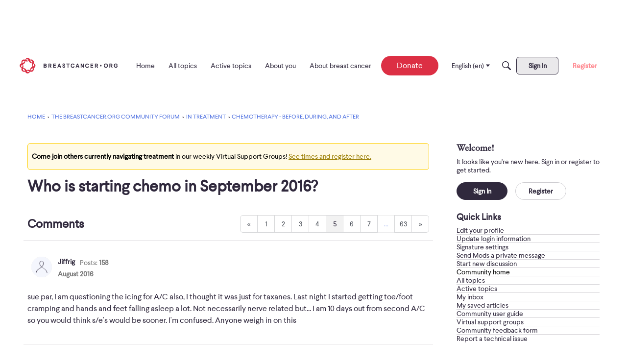

--- FILE ---
content_type: text/html; charset=utf-8
request_url: https://www.google.com/recaptcha/api2/aframe
body_size: 267
content:
<!DOCTYPE HTML><html><head><meta http-equiv="content-type" content="text/html; charset=UTF-8"></head><body><script nonce="fm6KCb9x9bReIeIrBOGJtw">/** Anti-fraud and anti-abuse applications only. See google.com/recaptcha */ try{var clients={'sodar':'https://pagead2.googlesyndication.com/pagead/sodar?'};window.addEventListener("message",function(a){try{if(a.source===window.parent){var b=JSON.parse(a.data);var c=clients[b['id']];if(c){var d=document.createElement('img');d.src=c+b['params']+'&rc='+(localStorage.getItem("rc::a")?sessionStorage.getItem("rc::b"):"");window.document.body.appendChild(d);sessionStorage.setItem("rc::e",parseInt(sessionStorage.getItem("rc::e")||0)+1);localStorage.setItem("rc::h",'1766440906832');}}}catch(b){}});window.parent.postMessage("_grecaptcha_ready", "*");}catch(b){}</script></body></html>

--- FILE ---
content_type: application/x-javascript
request_url: https://community.breastcancer.org/dist/v2/forum/entries/addons/subcommunities/forum.BjnTza3L.min.js
body_size: -251
content:
import{c$ as e,aS as t}from"../../forum.HL_UunfG.min.js";const i=e;t("SubcommunitiesWidget",i,{overwrite:!0});


--- FILE ---
content_type: application/x-javascript
request_url: https://community.breastcancer.org/dist/v2/forum/chunks/addons/dashboard/MembersSearchDomain.CVPB0YNM.min.js
body_size: -126
content:
const __vite__mapDeps=(i,m=__vite__mapDeps,d=(m.f||(m.f=["../theme-foundation/forum.ygDCXjQl.css"])))=>i.map(i=>d[i]);
import{S as e,_ as o}from"../../../entries/forum.HL_UunfG.min.js";const _=new e("members",()=>o(()=>import("./MembersSearchDomain.loadable.CCa9-BKy.min.js"),__vite__mapDeps([0]),import.meta.url));export{_ as M};
